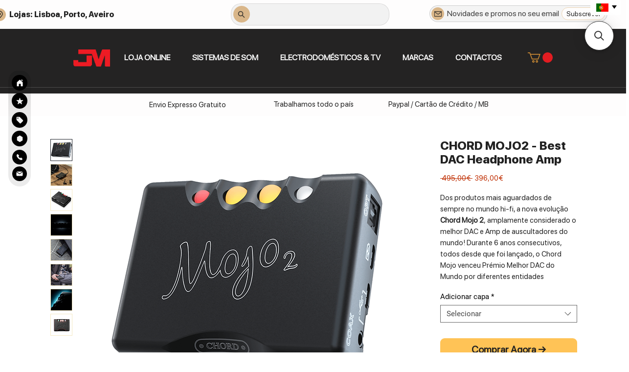

--- FILE ---
content_type: application/javascript; charset=utf-8
request_url: https://searchanise-ef84.kxcdn.com/preload_data.3O7L3w7D6S.js
body_size: 11763
content:
window.Searchanise.preloadedSuggestions=['gira discos','colunas de som','leitor de cd','leitor cd','amplificador integrado','colunas chao','colunas ativas','sub woofer','cabos colunas','audio streamers','suporte de colunas','cabos rca','colunas bluetooth','monitor audio','amplificador hi-fi','suporte colunas','triangle borea','cambridge audio','cd player','argon audio','gira discos pro-ject','pré amplificador','leitor de cds','q acoustics','fiio m21','discos gira-discos','leitor de musica','dac amp','áudio technica','colunas triangle','bowers & wilkins','subwoofer home','gold note','auscultadores com fio','pre phono','auscultadores bluetooth','rega planar','colunas monitoras','gira discos thorens','gira disco','colunas de chao','cabo coluna','audio tecnica','usb dac','auriculares bluetooth','cabo rca','auriculares in-ear','gira discos technics','marantz amplificador','audio technica gira-discos','cabos de coluna','pre amp','coluna bluetooth','sonus faber','pré amplificador phono','music streamer','pro ject','agulha gira-discos','elac debut','bang & olufsen','colunas som','amplificador de potência','coluna central','leitores de cd','sound bar','headphones hi fi','sistema hi fi','wharfedale diamond','leitor cds','leitor mp3','ifi dac','in ear','suportes colunas','amplificador streamer','klipsch rp','amplificador valvulas','colunas wireless','wiim ultra','fiio dm13','coluna de som','advance paris','rega planar 1','leitor de musica portatil','leitor dvd','recetor av','colunas kef','leitor de música dap','cabeça e agulhas','colunas activas','leitores cd','leitor de cassetes','cd transport','wiim amp ultra','gira discos bluetooth','speaker stand','gira discos audio-technica','bang olufsen','auscultadores sem fio','cabo xlr','cabeca para gira discos','colunas jbl','colunas passivas','cabo hdmi','nad amplificador','colunas de som hi fi','pre de phono','cabeça gira-discos','triangle br03','wiim amp','cabo colunas','audeze maxwell','elac debut 3.0','amplificador denon','rega planar 3','gira discos vinil','home cinema','musical fidelity','fiio k15','auriculares com fios','suporte para colunas','limpeza vinil','technics sl','fiio k7','amplificador e streamer','gira discos argon','fiio ft1','marantz cd','amplificadores integrados','fyne audio','dac portatil','hiby r4','marantz pm6007','focal colunas','dac usb','wharfedale evo','movel audio','cabo audio','tudo em um','suporte coluna','wharfedale linton','audio technica gira discos','amplificador potencia','usb c','rel subwoofer','amplificador auscultadores','frigorifico combinado','barra de som','agulha para gira discos','phono preamp','headphone sem fios','q acoustics 3020i','coluna portatil','dali oberon','fiio dac','cabo de coluna','rega brio','triangle capella','recetor bluetooth','leitor portatil','pré-amplificador phono','active speakers','gira-discos audio-technica','gira-discos bluetooth','suportes de colunas','power amp','hi fi','ifi zen','amplificador headphones','kef ls50','coluna ativa','arcam a15','braço gira-discos','colunas hi fi','eversolo play','pack promo','colunas suporte','radio wifi','amplificador mcintosh','exaustor integrado','triangle borea br04','chord mojo 2','cambridge audio evo','leitor cassetes','bases para colunas','fiio k11','kef lsx ii','amplificador marantz','headphones com fio','cabeça agulha','gira-discos dual','sistema hi-fi','amplificador av','transporte cd','ortofon mm','cambridge axr100','suporte de coluna','pro-ject debut carbon evo','speaker cable','amplificadores stereo','sony walkman','argon audio tt','monitor áudio silver','de dietrich','cabo jack','wiim pro plus','bowers & wilkins px7 s3','cabo phono','eversolo play cd','pro-ject power box','amplificador de auscultadores','cabo subwoofer','polk audio','cabo banana','amplificadores potencia','amplificador yamaha','audiolab 6000a','dolby atmos','leitor blu-ray','streamer amplificador','colunas de som com bluetooth','de phono','in ear monitor','audio quest','cabos coluna','cabo óptico','cabo usb','speaker wire','mini hifi','cabos rca audio','roon ready','sound speakers','rega planar 2','klipsch 5000f ii','digital audio player','dali oberon 1','leitores de cds','rotel a8','klipsch subwoofer','fiio k13','radio fm','triangle elara ln01a','headphone amp','ifi go link','final audio','dd hifi','chaleira smeg','coluna de parede','kef concerto q meta','meze 109 pro','sonos era 100','pes para colunas','marantz melody','blu ray','colunas elac','blue ray','fiio jm21','leitor sacd','sonos move','astell & kern','technics eah-az100','bluesound powernode','colunas de som b&w','placa de indução','coluna chao','rega neo','arcam a25','cambridge evo','receptor bluetooth','speaker stands','gira discos project','wharfedale diamond 12.3','advance acoustic','meze alba','receptor av','kef q','cabeça gira disco','usb c c','audio-technica at-lp120x turntable','discos de vinil','all in one system','fio de','borea br03','ortofon om','rotel a11','fiio m','colunas som com fios','movel gira-discos','acoustic energy','hifi rose','leitor de musica mp3','hiby m300','par colunas ativas','colunas surround','cabeça para gira-discos','leitor vinil','monitor audio bronze','auscultadores beyerdynamic','klipsch the fives','leitor cassete','cabo coaxial','hi fi com colunas','fiio k17','klipsch cinema','fiio k13 r2r','colunas bookshelf','monitor audio gold','auriculares in-ear sem fios','iso acoustics','streaming audio tidal','technics sl-1300','cabo coaxial digital','chord company','hifi android','eversolo dmp-a6 gen 2','subwoofer branco','máquina lavar roupa','meze 99 classics','exaustor de ilha','polk estes','sennheiser hd','rega planar 6','av receivers','cabo para saida digital do cd para entrada no amplificador analogico','leitor mp4','amplificador de streaming','leitor de cd marantz','marantz cd6007','coluna som','in wall','coluna de som bluetooth','pro-ject t2','elac debut 3.0 b5.3 par','headphones bluetooth','dali oberon 3','cabo audioquest','deck cassetes','soundbar cinema','colunas floorstanding','colunas amplificadas','cd players','kef lsx ii lt','ortofon 2m','hiby r1','coluna surround','amplificador com cd','fiio fp3','sub woofers','radio internet','audio-technica at-lp70','fiio snowsky echo mini','amplificador stereo','loewe tv','cabo rca rca 3m','nad amplificadores','mini disc','fiio btr15','colunas portateis','marantz m1','cabos de colunas','amplificadores valvulas','denon avc-x3800h amplificador','leitor blu ray','gira discos rega','amp de auscultadores','detergente bissell','colunas de som de','ortofon 2m black cartridge','pre amplificadores','par de colunas','cabeça de gira discos','k9 pro ess','campfire audio','dali kupid','mini hi fi','leitor musica','teac ad 850','toca discos','amplificador vacuo','denon amplificador','kef r3 meta','thorens gira discos','triangle borea br04 connect','projector tela','ps audio','shanling m1plus','equalizador analógico','ruark audio','banana plugs','dali rubikore','cabos de c','svs sb-1000 pro','colunas 3 vias','sonos arc ultra','leitores cds','audio analogue','cabo jack 3.5 mm','agulha gira discos','elac debut 3.0 db63','dac usb-c','argon tt','fontes alimentacao','fiio m23','arcam a5','svs 17 ultra r','kef meta','amplificadores de streaming','acessórios gira-discos','pro ac','pro-ject e','amplificador classe d','fiio k','ortofon concorde','adam audio','rega p6','cabos meze','cabos xlr','cabo ethernet','leitor cd marantz','leitor de musical portatil','pes isolamento','soundbar com subwoofer','phono stage','mcintosh amplificador','agulhas para gira discos','radio fm portatil','svs subwoofer','atoll in100','b&w 606','monitor audio 100','mc intosh','máquina lavar loiça','marantz cinema','bang and olufsen','home theater','focal bathys','micro ondas','kef lsx','dali oberon 5','cabos audio','fiio m11','audio pro','bluetooth speaker','dac mic in','wharfedale super linton','rega io','fonte alimentação hi fi','fiio ft7','escova de limpeza','amplificador a valvulas','nad v2','colunas argon','ruark mr1','deck de cassetes','auscultadores sem fios','headphones sem fios','fiio ft','grado cartridges','amplificado de auscultadores','audio portatil','atoll in','amplificador classe a','agulhas cônicas','triangle aio','dac usb c','fiio btr17','transporte de cd','on wall','harman kardon','denon avr','pro-ject debut','leitor música portátil','triangle lunar','pro jet gira discos','vinil cabeça','simple analog','audio-technica at-lp60x','bluetooth coluna','cambridge amplificador','colunas de som para o quad','klipsch flexus core 200','leitor de cd sony','wharfedale subwoofer','colunas sonus faber','sistema surround','audio-technica at','fiio ft3','terminais para cabos de coluna','dac fiio','hifiman he 1000','musica portatil','para sound','reprodutor de musica','celulas gira discos','triangle br04','streamer dac','dali spektor 2','triangle aio twin','evo one','fiio s15','audio silver','leito cd','subwoofer triangle','cambridge cxa61','colunas activas bluetooth','sound core','gira discos automático','rack movel','colunas de som monitoras','cabos para colunas','arcam cd','base gira-discos','colunas mission','davis acoustics','dac magic','cabos para','elac debut 3.0 b6.3 par','maquina cafe','linn sondek lp12','audio technica at-lp60x','rega pre amp','hi fi com cds','cabos analogicos','audio plus turntable','wire type c','audio technica at','fiio amplifier auscultadores','rega mm','gira discos linn','triangle br02','bose quietcomfort','amplificador de 5 canais','onkyo cd','conversor dac','correias para o','gold note ph','fio de colunas','leitor pro','triangle borea br02','hiby r5 gen 2','gold note 5','2 pin to balanced 4.4 mm silver plated cable','rel subwoofers','suporte coluna chao','klipsch reference','pro-ject e1','headphones grado','chord poly','rega elex mk4','conjunto de áudio','micro hi fi','ifi audio','audio note','audio technica lp60','sony trinitron','turntable head','devialet phantom','in ears','yamaha ha-l7a','pro-ject s3','auriculares wireless','mini system','rega planar 1 plus','noise cancelling','amp streamer','rega planar 3 rs','q acoustics m20','atoll amplificador','denon pma-900hne','radio e leitor cd','braço gira discos','cabos phono','pro-ject t1','wiim pro','triangle s02','chord shawline','pro-ject gira-discos','power cable','bluetooth speakers','radio despertador','spotify connect','focal kanta','kg 80 dsp','turntable bluetooth','pro-ject evo','dac mic','pro-ject gira discos','gira-discos com bluetooth','batedor de leite','sonos wall','technics su-g700','triangle luna 3','b&w speaker','amplifier auscultadores','base de coluna','colunas hi-fi','fiio warmer','kef w','caixa de som','av receiver','gold note ph 5','bowers & wilkins 706 s3','bowers & wilkins s3','amplificador vu','amplificador bluetooth','móveis hi-fi','rca para jack 3,5mm','amplificador onkyo','para forno de dietrich','q series','edifier dbs','mp3 radio','rega planar 8','receiver marantz','fezz audio','yamaha a-s2200','audio-technica auscultadores','klipsch r','audio technica lp70','amplificadores av','dac e amp de auscultadore','fiio iem','cabo alimentacao','colunas bowers','cabos usb','tapete de vinil','cabo auscultadores','fonte neo','vestlyd pro','exaustores falmec','line magnetic','edifier mr','rotel cd','argon tt mk2','coluna de som jbl','sintonizador fm','pro-ject s2','coluna triangle','digital equalizador','elac uni-fi','cabo digital','bluetooth receiver','colunas som triangle','kef ls50 meta','gold note amplificador','pro-ject debut evo 2','yamaha yba','subwoofer activo','triangle ln05','wharfedale diamond 12.1','ortofon 2m red','2m red','pro-ject phono','rádio portátil','nad electronics','dali spektor 1','fiio k11 r2r','fiio cd','fiio pl50','hifiman amplificador','br03 c','arcam as','banana triangle','fonte neo rega','colunas central','leitor de cd nad','amplificador para','fiio gaming','abo otg','coluna de som em stereo woofer sem fios bluetooth','coluna de som sem fios bluetooth','rega fono mini a2d','isoacoustics sub','sala cinema','anc headphones','bang & olufsen 20','leitor dac','dac ka15','cabos profissionais para','marantz integrated amplifier','pro-ject phono box e phono preamp','denon integrated amplifier','polk audio speakers','klipsch rp-6000f ii','wharfedale diamond 12.3 floorstanding','elac carina fs 247.4 floorstanding','monitor audio bronze 200 floorstanding speakers','focal theva nº2 dark wood','audio technica vinyl','base gira discos','colunas cinema','amplificador nad','colunas wi fi hi fi','fiio tt13 bt','cabos para saida digital entrada analogica','saida digital entrada analogica','cabo usb c','kef q 550','polk es','pro-ject phono box ds','ifi zen phono','leitor de cd yamaha','aune pro','arcam radia a15','rca jack','sennheiser hdb 630','dac amp auscultadores','triangle br','triangle subwoofer','hdmi cabo','hdmi cable','colunas potência nominal 100 w','subwoofer cable','subwoofer the box','mp4 radio','headphone stand','mdc-2 bluos','gira discos audio technica','kann max','leitor de musical porto','leitores dvd','sonos play one sl','cabos amplificador','speaker cables','svs sb 1000','denon avr 10','cabo 3.5mm','colunas dali','elac debut 2.0','hifiman he','cabo gira','cleaning fluid','fd produto','subwoofer ativo','cd drive','pack gira-discos','triangle borea br03','triangle opera','rotel t11','subwoofer bw','tv lg','borea br03 connect','giradiscos audio-technica','open back','st x','edifier db','bluesound node','fonte de alimentaçao','record cleaning nessie','pro ject phono box','meze poet','correia para gira','wiim mini','fiio fa19','gira-discos technics','pes colunas','teac rca','argon audio tt mk2','cd recorder','amplificador gira-discos','cabo de som','bissell revolution hydrosteam','fiio k5','marantz 60n','colunas ativa','suporte para auscultadores','pro‑ject debut carbon evo','mm f accessories','fiio tt13','rega p5','rega p4','kef xio','adaptador rca','leitor de','pro-ject t1 evo','monitor audio 50','fiio dm','echo mini','receptores av','nad c','denon avr-x2800h receiver','suporte parede','thorens td201','coluna portátil wifi','rotel a10','wireless speaker','gira discos audio','pro ject evo 2','sistema hi-fi com gira discos','pre phono mm','gira-discos phono','cambridge mxn10','radio cd bluetooth','3.5mm to rca','filtro ruido','chord rumor','stand speaker','agulha para gira-discos','numatic sacos','edifier mr5','elac rs700','kef coda','movel tv','meze audio','colunas de som ativas','streaming leitor','dac bluetooth','audio engine','audio technica lp','streamer will','leitor cassette','cabo balanceado 2 pin 4.4mm','smeg torradeira','rega p3','rega gira discos','b & w','ifi power','pre amplificacao','jbl l100','cabo hdmi 2.1','dali opticon','usb c jack','coluna teto','leitor de cd audio de','optical cabo','astell&kern sp4000','mini xlr','leitor mp3/wma/aac/wav','sonos arc','de som','fiio dm13 bt','amplificador cambridge','dan clark','kef r3','the chord company','leitor dvd cd','barra som','fiio ka17','klipsch flexus','triangle connect','dali oberon 7','bases spikes','ifi go','yamaha amplificador','fiio cp13','music hall','amplificadores denon','coluna wifi','reprodutor multimedia','triangle antal','colunas exterior','rega nd3','arcam cd5','kef speakers','tv samsung','amplificador de aus cultadores','leitor de música portátil hd','amplificadores de phono','leitor de música digital portátil','arcam amplificador','fiio dm15 r2r','audio tecnica 60','auscultadores headphones','colunas mcintosh','svs speaker','dali oberon 7 speakers','projetor laser','colunas t+a','fiio usb c','kanto ora','sonus arc','cabo audio analogico','fio para colunas','4-channel power','cd transporte','barras de som','pack triangle','q acoustics colunas','coluna wireless','colunas madeira','rca cabo','rca xlr','onkyo gx-30arc','cd leitores','cabo audio quest','fiio cabo usb-a type-c 1mt','smeg porsche','leitor de cd cambridge','wharfedale diamond 12','marantz cd60','colunas de som wireless','fiio sk-m21c','b & w colunas','player phono','play one','audio tech','cabo gira-discos','audio stream','fiio dap','e smeg','chord clearway','rega phono mm','smeg frigorifico','marantz stereo 70s','naim amplificador','kef reference','hifiman xs','placa gas','super denton','placas de','adaptador xlr','suportes triangle','q acoustic','cayin cs','triangle bro 4','fiio r2r','triangle borea connect','gira discos teac','quad artera solus','cabo corrente','digital amplificador','capas vinil','technics sl-1500c','active bookshelf','leitor de cd portátil','kef stand','maquina roupa','cabo de colunas','gira-discos project','focal theva','audio-technica gira discos','yamaha musiccast','technics gira-discos','amplificador cambridge axa35','recetor av dolby atmos','bowers wilkins 606 s3','rca rca','receptor av dolby atmos','fiio cabo','placa indução','lg oled','focal headphones','shanling m0','audiolab 9000n','ortofon mc','tv sony','agulha e capsulas','micro bluetooth','transmissor bluetooth','amplificador valvulado','digital analog','colunas monitor 1','hiby r3','auscultadores fiio','sonos beam gen 2','elac dbr62','yamaha cd','fiio fh3','leitor de blu-ray','type c','focal shape','focal utopia','audio-technica lp70xbt','power amplifiers','zidoo 8k','colunas com amplificador','denon pma-600ne','yamaha a-s501','sennheiser hd600','ortofon 2m black','bowers and wilkins','gira-discos automatico','sob woofer','hifiman sundara','amplificadores a valvulas','fiio btr7','dali spektor','máquina de cafe','marantz cinema 40','ortofon mm cartridge','par de colunas ativas','pre amp headphone','colunas sala cinema','coluna stereo','edifier r1700bt','shanling m3','pack triangle capella','hi-fi com gira discos','colunas de som hi-fi','colunas bt','amplificador phones','mesa mistura','fiio leitor','argon audio forte','colunas teto','leitor de música portátil hi-res','kef ls50 wireless ii','cabo rca 3.5mm','spikes para colunas de som','monitor audio br','radio leitor cd','amp ultra','cd player/dac','cabo de subwoofer','jbl ma','bowers & wilkins px8','sistema de tv','jbl stage','suportes de coluna','record player','colunas de som para o quad 332','bose soundbar','rca cable','gira-discos pro-ject','placa de dietrich','turntable mat','nad c 3050','coluna de chão','stream radio','cabo toslink','bowers wilkins','kef colunas','tone control','fiio snowsky','subwoofer klipsch','super linton','fiio auscultadores','colunas monitor audio','de fazer','colunas denon','acoustic energy ae300','br 50 n','cabo de so','thorens turntable','elac colunas','rel t5x','atoll in200','peso para gira-discos','disco vinil','limpeza cd','cabo fiio','shanling me100','cambridge axr85','rpm belt','b&o beoplay','dac rca','rega planar plus','pre fono','rca jack 3.5','wiim amp pro','at vm95ml','kef ls60','wiim subwoofer','eversolo dmp-a6','bases colunas','fiio k3','cabo 4.4mm','auto radio','dali rubicon','receiver av','amplificador auscultador','colunas bw','sennheiser ie 600','coluna de som wireless','colunas wi-fi','cabos hdmi','audio-technica at-lp70xbt','phono box','colunas para dolby atmos','moving coil cartridge','argon cabo','klipsch heresy','cabo rca phono','placas de indução falmec','placas indução','leitores de dvd','cambridge cd','colunas parede','leitor cd e dvd','hiby r','ifi zen signature can hfm','acessórios para colunas','leitor cd com usb','micro ondas siemens','cambridge audio evo 150','colunas passive','q acoustics 3030 i','dongle dac','leitor de cd com deck de cassetes','filtro de exaustor','triangle s05','cabo para colunas','fiio k9','transport sacd','beosound explore','fio colunas','marantz pm','fiio btr','cabos usb-c','b w px7 s2e','colunas hifi','segunda mao','focal aria','hifiman arya','audeze lcd-x auscultadores','amplificador home cinema','cambrige audio','jl audio','performance or','colunas de prateleira','colunas de som jbl','leitor de cd bluetooth','suporte para gira-discos','gira discos of','coluna portatil bluetooth','wiim sound','coluna de som sem fios bluetooth e stereo','fiio dac amp','moveis para','stand headphone','produtos para','gira-discos com pre phono','radio wi-fi','com filtragem','headphones pre amp','amplificado denon','argon radio','bluetooth music system','colunas ate 60','sistema de som wireless','leitor de mp3','digital coaxial cabo','streamer com cd','colunas te','dali io-12','rel t','alva solo','usb-c to usb-c','argon colunas','colunas de som para tv','balanced cable','denon home 150','radio com wi-fi','stream 2 mk3','fiio ka15','panasonic oled','audio bronze ams 7g','audio gira-discos','portatil bluetooth','fiio amp','phono preamplifier','naim nap','dual gira discos','loewe stellar lava','rca cabo xlr','exaustor 90 cm','amplificador estéreo','arcam avr','fiio ft1 pro','focal clear','leitores blu ray','cabeça mm','fiio qx13','fiio ka','triangle colunas','e agulhas','sistema hifi','atn 3600 le','klipsch sub','ns sw','leitor cd amplificador','beoplay hx','kef q1 meta','arcam cd 5','pmc prophecy','kef q concerto','speaker box','the fives','cambridge axa25','sony televisor','fm radio','a vinil','denon streamer','suporte colunas borea','q acoustics 3010i','argon audio mk2','leitor mp3 modelo','suportes para colunas','px8 s2','ortofon om 10','bases para coluna','denon receiver','atoll am200','tape deck','colunas para','bluetooth auriculares','technics sl-40cbt','br02 connect','shanling sm1.3','audioquest cabo','monitor audio silver 200','rpm belts','cabos metro','colunas som jbl','argon sa2','cabo otico','triangle comete','subwoofer svs','exaustor teto','ruark audio mr1 mk3','ruark rs1','smeg chaleira','fiio k19','moon audio','cabos power','meze elite','fiio m17','onkyo m','chord mojo','marantz cinema 50','cabos para colunas de som','vestlyd pro t 1','aspirador de po','all in one','rose hifi','nagaoka mp','máquina secar roupa','bissell natural','usb cable','q acoustics 3050i','colunas focal','leitor de cassete','atoll in 80','amplificadores de auscultadores','adaptador mmcx','svs ultra','r11 meta','audio engine wireless','fiio r7','triangle turntable','rega fono mm mk5','colunas de som triangle','wimp streamer','wiim streamer','coluna compacta','coluna monitora','turntable alignment','cabo conexao','integrado a válvulas','cabo usb-a','amp streamers','cabos headphones','fiio jf11','rega phono','era 300 stand','sonos era 300','q acoustics 5050','sistemas micro hi fi','limpar discos','limpeza gira discos','meze 99 neo','naim mu-so','fiio q7','sonos ace','ortofon 2m blue','móvel para vinil','fiio fa 19','marantz 70s','fiio echo','coluna loewe','audeze lcd','fiio m11s','bluetooth dacs','b&w 805','fiio mini','fiio dm 13','pro-ject phono box','class a','leitor cd bluetooth','colunas som monitoras','digital player','rega kyte','advance acoustic paris','audio switch','suporte discos','denon rcd','rega nd5','audio technica at lp','amplificadores com valvulas','fiio k7bt','hegel h190v','cabo digital rca','3.5 to rca','exaustor de ilha falmec','agulha ortofon','sistema som','ela subwoofer','audeze maxwell 2','dac s','colunas audio ativas','audio-technica mm at','suportes coluna','leitor cds colunas','gira discos bluetooth usb','audio-technica gira-discos','jack rca','amplificador para auscultadores','projector laser','amplificadores mini','colunas de subwoofer','polk monitor xt20','colunas passi','closed back','fiio m27','par de colunas wireless','turntable usb','turntable usb-b','room correction','rega brio mk7','gira disco bluetooth','alta labs','leitor mp','phono cabo','gira discos preto','fiio jt7','suportes de','elac vela','cabo pl aux','gira-discos branco','bluetooth bluetooth+subwoofer','denon avc','par de suportes','svs sb-1000','audioquest rca','amplificadores nad','streaming com amplificador','block cd','rack alta fidelidade','giradiscos colunas','conjunto de colunas','hi-fi all in one','audio-technica at-lp60xbt','cable xlr','toslink cable','streaming amplificador','colunas bang olufsen','bowers & wilkins 607 s3','gira discos com pre amplificador','leitor de streaming','grado gold','barra de somos','colunas de som para ligar à tv','rotel cd11','conversor digital to digital','leitores sacd','optical cable','moving coil','pre amplificador de phono','giradiscos com colunas','thorens td 124','subwoofer wharfedale','colunas de som sem fios','auscultadores audio technica','colunas 4 vias','cabos gira discos','amplificador compacto','bananas audio','projetor epson','mesa de mistura','beyerdynamic mmx','shanling cd','rca xlr cabo','kef q concerto meta','cambridge evo 75','coluna de pe','rel ht','panasonic reprodutor','meze copper','argon mk2','cabo rca sub','kef wireless','triangle ict','tt mk2','células mm','phono cartridges','fiio k9 pro','forno de','node icon','yamaha a-s301','gold e 3','chord rca','chord electronics','fiio headphones','yamaha a-s701','kef q3','fiio ess','colunas prateleira','audio guru','gira-discos automatic dual','cabo supra','vinil audio','naim qb','chord clearwayx','grado cabeça gira discos','marantz cinema 60','wilkins pi8','dali katch g2','exaustor embutido','filtros para','switch rca','gold note turntable','fiio sa1','wifi multiroom','kit limpeza','kef r7','base para colunas','amplification potencia','smeg branco','leitor de cd\'s','fyne audio colunas de som','agulhas gira-discos','coluna blu','digital analogic converter','triangle suporte','reprodutor blu-ray','limpeza discos','fine audio','cd radio','coluna passiva','colunas computador','marantz model 10','pack sistema','colunas yamaha','suporte triangle','sumiko rainier','pro carbon','sonos move 2','fiio fd15','hi res','at vm95','sonus lumina','discos de vinyl','sony str','leitor de audio','cambridge audio cxa81 mkii','rega elicit','sonos ray','verticais de','earphones bluetooth','meze silva','secar roupa','dac cambridge','elac debut 3','colunas jbl de chão','jbl l82','denon avr-x2800h','k11 r2r','cabos auscultadores','phono ifi','triangle 40th','cxa81 mkii','rca to 3.5mm','epson projector','meze 105 aer','bowers & wilkins 603','denon home','smeg torradeira cobre','coluna de teto','coluna bt','technics su-gx70eg','nova fidelity','austrian audio','argon gira discos','ortofon blue','chord qutest','svs prime','argo audio','leitores de','elac debut 63','surround speakers','klipsch rp-8000f','technics sl-1200','dac fs','amplificador com leitor de cd','hegel h120','mini wifi','colunas som activas','dac audio','cabeca gira discos','amplificadores cambridge','record weight','filtro de para','pré-amplificador phono moon','coluna energy s','smeg café','heaphones bluetooth','para gira discos pro-ject','para gira discos','internet radios cd','mk ii','radios analog','rca phono','polk r200','auscultadores hi-fi','auscultadores roland','leitor cd portatil','condicionador de','ortofon stylus','svs sb-2000 pro','adaptador bluetooth','kef concerto','streamer wiim','frigorifico uma porta','audio technical','rega aria mk3','colunas de som activas bluetooth','triangle antal 40th','svs pb','hiby r5','network player','leitor de hi','ruark r610','cabo balanceado','suporte sonos','matrix audio','wiim vibelink','thorens gira-discos','base para gira-discos','monitor de som','colunas electrostáticas','cabo audio rca/rca','caixas de som','conector colunas','b wilkins','nad cd','rega elex r mk4','hifiman susvara','fiio auriculares','maquina lavar','yamaha r','dacmagic 200m','borea br02','usb dacs','yamaha rx-a2a','rega cartridge','tidal connect','turntable and speakers','gira discos cambridge','chord hugo','yamaha rx-a4a','barras som','q acoustics 5020','amplification com streamer','dali io','colunas carro','ifi zen dac','headphone amplifier','produtos de limpeza','encastre frigorifico','amplificador 250w','chord hugo 2','astell&kern sr35','floor stand','marantz av','colunas vintage','usb c c fiio','monitor audio l','stereo box pro','suporte para alto-falante','cabo digʻital rca','cabo 1 rca para 2 rca','colunas com ampli streaming','pré-aplificador estéreo','cabo sem fios','fiio amplificador','at lp gira discos','arcam sa45','pre phono amp ido zen','classe d','elac ds123','arcam as 30','correia gira discos','almofadas quad era-1','reprodutor musica','amplificador m','music hall mark 1','cabo usb a para usb b','cabos balanced 3.5 4.4','atoll in50 sig','metalico para gira-discos','amplificadores com streamer','amplificador para auscultadores/pre-out','sonos exterior','fiio dm15','agulha gira discos eliptica','usb c to usb c','dac hdmi rca','macintosh amplificador','elac debut 3.0 colunas','t1 evo','in ear monitorizacao','rca blue tooth','audio technica turntable','davis acoustic','leitor cd’s','tt-3 plus','kef q11','fiio m 17','gira discos com colunas','fiio warmer r2r','klipsch rf','colunas polk','hi fi cds','sistema hi fi com gira discos','cabos aux','pro-ject e1 phono','pré-amplificador de phono','radio streamer spotify','colunas de stand','klipsch rc','network receiver','pro ject debut carbon evo','altifalante sem fios bluetooth','altifalante sem fios','elac subwoofer','music streamers','fiio dac r2r','auscultadores bluetooth cancelamento','giradiscos cortiça','fonte hi fi','c5 a','chord usb','coluna hifi','google assistant','profissionais para colunas','cabos profissionais','jbl colunas','bookshelf speakers','torres para colunas','audioquest pearl 18g hdmi','denon dcd-600ne','yamaha a-s501 amplifier','rega neo psu','pre rotel','music hall amplificador','cambridge axa35','amplifier streamers','wii amp','capas anti-estásticas','som denon','amplificador hifi','yámaha rx a2a','base colunas','thorens 102 a','focal ac x','kef q7','pratos discos','kef q6','bluetooth coluna portatil','fiio leitor cd','audeze lcd-2','atoll am100','leitor cd denon','argon stream 2','de inducao','colunas de alta fidelidade','cabo coluna metro','at lp','klipsch heritage 2.1','sonus faber ii','polk reserve','cabos phono pro-ject','coluna amplificada','dynaudio evoke 30','colunas e gira discos','bowers & wilkins b&w px7','colunas de estante','polk subwoofer','e amplificador gama baixa','gira-discos c phono','planar rs','cabo usb c a lightning','fiio usb','leitores de musica digital','triangle comete ez','colunas gira-discos','jbl a130','ls50 meta','yamaha cd-s303','amplificador arcam','colunas 3 way','ec zero','marantz tudo em um','audio technica cabeca','hi by','radio com wifi','bose headphones','colunas para computador','leitor audio portátil','shanling ec','fiio sr11','audio technica 95','super tweeter','leitores de cd marantz','maquinas de cafe','falmec exaustor','monitor audio ams','sonos suporte','cabo coaxial audio','fabrica sintonizadores','theva nº3','colunas com radio','thorens td 204','wharfedale evo 5','q acoustics 3020c','fiio streamer','hifiman stealth','integrated amplifier','sacd player','cabos gira','q up','j l audio e 110','pre phono gold ph 5','gold ph 5','nad c379','marantz pre amplificador','colunas wirel','filtro maquina','gold note gira-discos','loewe callas 43','colunas wharfedale','comando exaustor','arcam st25','limpeza de','cable rca','leitor do cd','network integrated amplifier','cabo ofc','cambridge audio mxn10','discos gira-discos rega planar','pioneer vsx-lx505','de teac-ad-850-leitor','equalizador som','cabos audio 4.4mm','gira-discos audio technica','bronze 300 7g','atoll cd','cyrus 40 amp','meze xlr','amplificador de tubos','alva duo','cabo rca mono','ortofon 2m red agulha','q acoustics m','triangle thétis 340','q acoustics 3030c','colunas de encastre','dragon fly','espaços pequenos','amplificadores golden','q acoustics 5010','cabos colunas elac','cambridge audio alva tt v2','coluna floorstanding','triangle br08','balança digital','k9 pro','svs 2000 pro','spdif to usb-b','spdif to usb','com fio','cabos digital','borea br08','cabo balanceado auscultadores','fiio la-tc1 cabo usb-a','q acoustics concept','wharfedale evo 4.2','base coluna','estabilizador de','astell kern','capsula audio technica','bi-wiring jumpers','colunas triangle borea','atoll cd400','flatten it','klipsch dolby atmos','yamaha ns-555','gira-discos lento','dac bluetooth portatil','thorens td 102a','technics sl 1200','motor exaustor','cabeça de agulha','denon cd','svs sub','estantes hi fi','fiio j 1','cd 10 marantz','placas de indução com extração','gold note xs-85','analog to digital converter','cabo de alimentacao','spendor a2','edition xv','toca disco','arya stealth','music fidelity','dark side of the moon','dj headphones','dali phantom','shanling cr60','kef q 3','virgola touch','mp3 hi-res','cabo colu a 1,5 mm','fiio ft5','audiolab 9000a','televisor crt','pre amp phono','cabo hdmi arc/earc','jbl studio 630 speaker','dt 770 pro','audioquest hdmi','edition xs','triangle coluna','beoplay ex','klipsch amplificador','leitores de mp3','terminais para de ligacao','amplificador vinil','audioquest pearl','audioquest usb','gira discos mk2','amplification valvulas','dac fiio k11','eversolo t8','discos lp','auscultadores gaming','hifiman organic','technics sl-40','sonos beam','sacd transport','maquina de secar roupa','power cables','svs 3000 micro','micro sd','reproductor hi res','sonos port','pro plus','denon pma','chord ultima','gira discos fiio','para colunas','ultra streamer','pre para gira-discos','cabo usb-c usb-c','fiio fh19','colunas de som activas','column som','conjunto gira-discos','liquido para limpeza de vinyl','dac chord','technics su-gx70','colunas wifi','torradeira smeg','streamer cambridge','fiio mmcx','pro t1','ifi zen phono 3','b&w 607','chord c line','fiio streaming','pro ac response','canal central','pés metálicos com isolamento afinado','ac debut','cambridge audio 100','technics sl-1300g','peso para discos','som hi fi','movel hifi','filtro de alimentaçao','the sevens','atoll in50','rega system one','record cleaning','cabo jack 3.5','amplificadores com bluetooth','agulha nagaoka','svs prime tower','kef subwoofer','naim nap250','amp portateis','gold note leitor cd','numatic henry plus hrp 200','dali hub','fiio utws5','cambridge cxa81','gira-discos argon','auscultadores de estúdio','exaustor a 80 cm','audio silver hd','revival audio atalante 7','onkyo atmos','yamaha amp','monitor audio 200','cabos hifi','arcam radia','cabo de audio','leitor de cds portatil','fiio cds','fiio bta30 pro','a/v receiver','earbuds wireless','headphone tube amp','correia thorens td 160','giradiscos com','sennheiser ie','rega naia','revival audio','project phono','gira discos rega pro','leitor de vinil','lg g5','gaia ii','digital audio player portátil','pro-ject t1 evo bt','cabeça moving coil','sony cd','colunas iq','quad artera','2m blue','triangle ez','speakers cables','sub woofer triangle','goldring e3','cambridge cxn100','focal aria x no.1','cabo optical','pro t1 phono sb','sonos sub 4','sonos sub','nad c700','maquina de lavar loiça','q acoustics m40','kef kc62','colunas sony','kef kube','auscultadores com fio audiofilos','auscultadores audiofilos','de lavar','we see','audio 2 rca classic','eversolo a8','cabo coluna 2.5mm','rega p10','sonos five','colunas borea','suporte fones','elac suporte','triangle titus ez','ifi i power x','eversolo play cd streamer tudo-em-um com leitor de cd','argon audio sa2','primare i25','pro edition','jumper cable','suporte coluna sonos','fichas cabos de','pioneer freeme','receptores bluetooth','hifiman ananda stealth','exaustor de teto','yamaha a s','vestlyd v12c','fiio m5','cabos hdmi 0,30 m','cambridge dac','speaker wires','focal sib','aquecedor a','denon amplificadores','iotavx sa3','sennheiser hd 600','pass labs','triangle sub','ifi neo idsd 2','thorens td 1500','fiio fd','audio mmcx','borea br09','coaxial cabo','elac debut 5.2','triangle borea br02 connect par colunas ativas bluetooth','cabo rca 3.5','sony w','fornos miele','atoll in100 signature','leitor dvds','cambridge audio axa35','grado rs2x','q acoustics 5040','controle remoto','aspirador hetty','b&w 804 d4','portable headphone amplifier','wharfedale denton 85 th anniversary','rega fono','speaker supports','amplificador yamaha av','3.5mm jack','pro‑ject tube box','marantz audio','quad amplificador','compact disc','cabo jack rca','centro gira-discos','dac wi-fi','gira discos technica','fiio leitor de musica','agulha para','cabeças de gira discos','colunas surround s3','colunas com amplificacao','technics sl 1200 gr2','cabo a metro','b&w black','correia para planar 3','gira discos dual','fiio ll 4.4mm','cabos red','bowers & wilkins colunas','leitor 4k','amp marantz','somos ceiling','colunas diamond','subwoofer tales','thorens td 160','leitor blu','filtro secar','cabos de som','wire tonearm','teac w 1200','pro-ject speaker','ecrã de projeçao','rega p','fiio jh5','phono fio','blue aura','fiio x3','elac white','aune ar5000','rotel ra','gold note gira','mc cartridges','elac adsum connex','para colunas kef','elas debut','fio de altifalantes','streamer argon','barra de som denon','cabo de corrente','hifiman cables','fiio md','klipsch spl','subwoofer monitor audio','com de som bluetooth','amplificador surround','dali sonik','da smeg','line in','leitores de blu','leitores de blu ray','atn3600l agulha','pro ject colunas','wireless headphones','recetor stereo','tomar espresso','coluna portico bluetooth','marantz model m1','cabo interconnect','p100 se','gira discos 78','subwoofer cabo','b&o olufsen','audio technica gira discos direct drive','argon a4 wifi','kef lsx ii wireless','coluna audio technica','audio cable','panasonic dp-ub820','edifier r2750db colunas','hifiman he400se','edifier colunas','amp ultra set','amplificador hi fi yamaha','cabo elac','auscultadores wifi','dual 418 cs','klipsch atmos','gaia iii'];